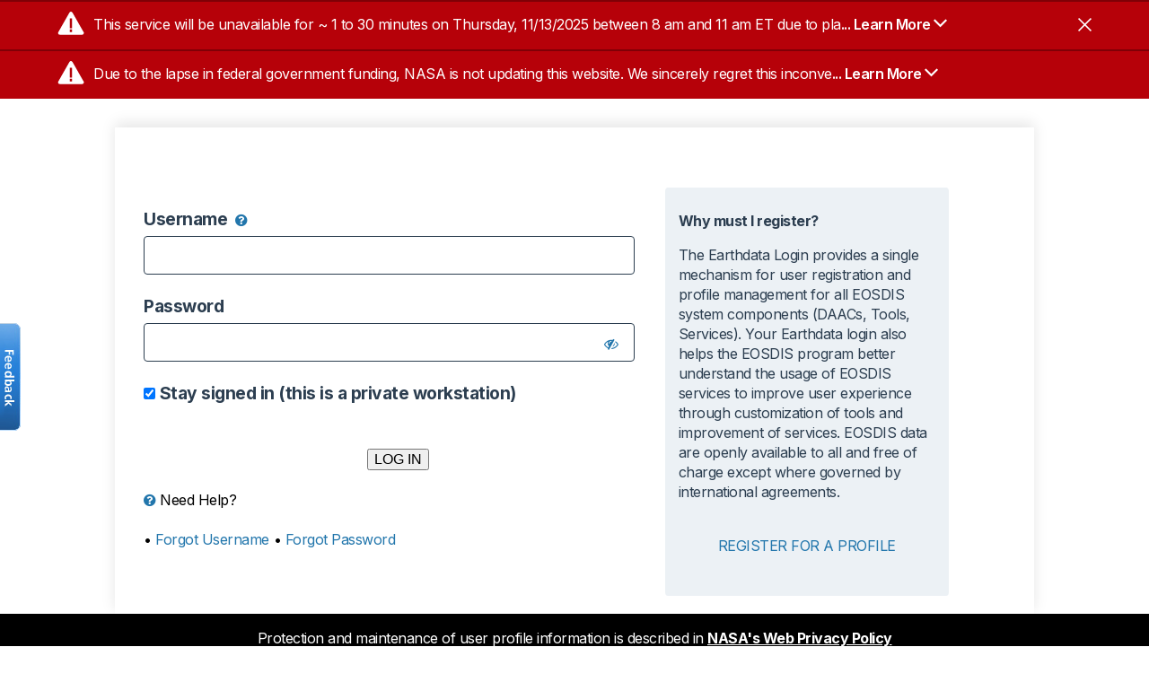

--- FILE ---
content_type: text/html; charset=utf-8
request_url: https://urs.earthdata.nasa.gov/oauth/authorize?client_id=HrBaq4rVeFgp2aOo6PoUxA&response_type=code&redirect_uri=https://archive.podaac.earthdata.nasa.gov/login&state=%2Fpodaac-ops-cumulus-protected%2FMODIS_T-JPL-L2P-v2019.0%2F20170817091011-JPL-L2P_GHRSST-SSTskin-MODIS_T-N-v02.0-fv01.0.nc
body_size: 11253
content:
<!DOCTYPE html>
<!--[if lt IE 7]><html class="no-js lt-ie9 lt-ie8 lt-ie7"> <![endif]-->
<!--[if IE 7]><html class="no-js lt-ie9 lt-ie8"> <![endif]-->
<!--[if IE 8]><html class="no-js lt-ie9"> <![endif]-->
<!--[if gt IE 8]><!--><html lang="en" class="no-js"><!--<![endif]-->
  <head>
    <meta charset="utf-8">
    <meta http-equiv="X-UA-Compatible" content="IE=edge,chrome=1">
    <title>Earthdata Login</title>
    <meta name="description" content="Earthdata Login">
    <meta name="viewport" content="width=device-width, initial-scale=1.0">

    <!-- Google Tag Manager -->
    <script>(function(w,d,s,l,i){w[l]=w[l]||[];w[l].push(

      {'gtm.start': new Date().getTime(),event:'gtm.js'}

    );var f=d.getElementsByTagName(s)[0],
      j=d.createElement(s),dl=l!='dataLayer'?'&l='+l:'';j.async=true;j.src=
      'https://www.googletagmanager.com/gtm.js?id='+i+dl;f.parentNode.insertBefore(j,f);
    })(window,document,'script','dataLayer','GTM-WNP7MLF');</script>
    <!-- End Google Tag Manager -->

    <link href="https://cdn.earthdata.nasa.gov/eui/1.1.3/stylesheets/application.css" rel="stylesheet" />
    <link rel="stylesheet" href="/assets/application-f6bf1b938c8159947246866978e15c467902bef70b069dabf6fee52c2d02f034.css" media="all" />
    <!--[if IE 7]>
      <link rel="stylesheet" href="/assets/font-awesome-ie7.min.css">
    <![endif]-->
    <link href="//netdna.bootstrapcdn.com/font-awesome/4.3.0/css/font-awesome.min.css" rel="stylesheet">
    <link href='https://fonts.googleapis.com/css?family=Source+Sans+Pro:300,700' rel='stylesheet' type='text/css'>
    <meta name="csrf-param" content="authenticity_token" />
<meta name="csrf-token" content="4zl664PZPop45rnbUFUk37Q9n-jKuAQA8-7vLFOEZhxgCvUqOk9bWjN5N09JvCqMcsKb4-bIWDF25KTZGBUbcg" />
    

    <!-- Grid background: http://subtlepatterns.com/graphy/ -->
  </head>
  <body class="oauth authorize" data-turbolinks-eval=false>

    <!-- Google Tag Manager (noscript) -->
    <noscript>
      <iframe src="https://www.googletagmanager.com/ns.html?id=GTM-WNP7MLF"
                    height="0" width="0" style="display:none;visibility:hidden"></iframe>
    </noscript>
    <!-- End Google Tag Manager (noscript) -->

      <div id="tophat3"></div>
    <!-- Add the Status banner -->
      <div id="earthdata-notification-banner"></div>
    <!-- End Status banner -->

    <!--[if lt IE 7]>
      <p class="chromeframe">You are using an <strong>outdated</strong> browser. Please <a href="http://browsehappy.com/">upgrade your browser</a> or <a href="http://www.google.com/chromeframe/?redirect=true">activate Google Chrome Frame</a> to improve your experience.</p>
    <![endif]-->

    <div class="container">
      







      <section id="callout-login">
  <div class="client-login">
    
    <br>
    <h3 class="client-description">
      
    </h3>

  </div>
  <form id="login" action="/login" accept-charset="UTF-8" method="post"><input type="hidden" name="authenticity_token" value="SKO_t5tUNXxJBS2epQ3MuEUi3MS-Zb8hQdsL3CVX9PLLkDB2IsJQrAKaowq85MLrg93Yz5IV4xDE0UApbsaJnA" autocomplete="off" />
  <p>
    <label for="username">Username</label>
    <i class="fa fa-question-circle fa-question-circle--blue user-name" title="Login using either your Username or Email Address"></i>
    <input type="text" name="username" id="username" autofocus="autofocus" class="default" />
  </p>
  <p>
    <label for="password">Password</label><br />
    <input type="password" name="password" id="password" autocomplete="off" class="password" />
    <span class="password-showhide hide-password">
  </p>
  <p>
    <input type="hidden" name="client_id" id="client_id" value="HrBaq4rVeFgp2aOo6PoUxA" autocomplete="off" />
  </p>
  <p>
    <input type="hidden" name="redirect_uri" id="redirect_uri" value="https://archive.podaac.earthdata.nasa.gov/login" autocomplete="off" />
  </p>
        <p><input type="hidden" name="response_type" id="response_type" value="code" autocomplete="off" /></p>
      <p><input type="hidden" name="state" id="state" value="/podaac-ops-cumulus-protected/MODIS_T-JPL-L2P-v2019.0/20170817091011-JPL-L2P_GHRSST-SSTskin-MODIS_T-N-v02.0-fv01.0.nc" autocomplete="off" /></p>
      <p><input type="checkbox" name="stay_in" id="stay_in" value="1" checked="checked" /> <label for="stay_in">Stay signed in (this is a private workstation)</label></p>

  <br/>
  <p class="button-with-notes">
    <input type="submit" name="commit" value="Log in" class="eui-btn--round eui-btn--green" data-disable-with="Log in" />
    <!--%= link_to "Register", new_user_path(app_user_register_params), class: "eui-btn--round eui-btn--blue", id: "register_new_account_button" %-->
  </p>
  <p class="form-instructions">
      <div class="row">
        <div class="col black-text">
          <em class="icon-question-sign link-color"></em>
          Need Help?
        </div>
        <br/>
        <br/>
        </div>
        <div class="row user-options">
          <div class="col user-options">
            &#x2022; <a href="/retrieve_info">Forgot Username</a>
          </div>
          <div class="col user-options">
            &#x2022; <a href="/reset_passwords/new">Forgot Password</a>
          </div>
        </div>
    </p>
</form>
<aside class="govt-msg">
  <p>
    <strong>Why must I register?</strong>
  </p>
  <p>
    The Earthdata Login provides a single mechanism for user registration and profile management for all EOSDIS system components (DAACs, Tools, Services).
    Your Earthdata login also helps the EOSDIS program better understand the usage of EOSDIS services to improve user experience through customization of tools and improvement of services.
    EOSDIS data are openly available to all and free of charge except where governed by international agreements.
  </p>
    <br/>
    <div class="idfs-button-alignment">

          <a class="eui-btn--round eui-btn--blue" href="/users/new?client_id=HrBaq4rVeFgp2aOo6PoUxA&amp;redirect_uri=https%3A%2F%2Farchive.podaac.earthdata.nasa.gov%2Flogin&amp;response_type=code&amp;state=%2Fpodaac-ops-cumulus-protected%2FMODIS_T-JPL-L2P-v2019.0%2F20170817091011-JPL-L2P_GHRSST-SSTskin-MODIS_T-N-v02.0-fv01.0.nc">Register for a Profile</a>
    <div>
</aside>

</section>
    </div>
    <footer role="contentinfo">
  <div class="govt-warning">
  <div class="warning-desktop">
    <p>
        Protection and maintenance of user profile information is described in
        <a href="https://www.nasa.gov/about/highlights/HP_Privacy.html" class="ext" target="_blank">NASA's Web Privacy Policy</a>
    </p>
  </div>
  <div class="warning-mobile">
    <p>
        Protection and maintenance of user profile information is described in
            <a href="https://www.nasa.gov/about/highlights/HP_Privacy.html" class="ext" target="_blank">NASA's Web Privacy Policy</a>
    </p>
  </div>
  <div class="warning-mobile-mini">
      US Govt Property. Unauthorized use subject to prosecution. Use subject to monitoring per
      <a href="https://nodis3.gsfc.nasa.gov/displayDir.cfm?t=NPD&c=2810&s=1E" class="ext" target="_blank">NPD2810</a>.
  </div>
</div>

    <p>For questions regarding the EOSDIS Earthdata Login, please contact <a href="javascript:feedback.showForm();"
        title="Earthdata Support form">Earthdata Support</a></p>
    <br />
    <ul>
      <li>
        <b>V 4.231.0
</b>
      </li>
      <li>
        <a href="/">Home</a>
      </li>
      <li><a title="NASA Home" href="http://www.nasa.gov">NASA</a></li>
      <li><a title="Accessibility" href="https://www.nasa.gov/accessibility/">Accessibility</a></li>
    </ul>
    <p>NASA Official: Doug Newman</p>
</footer>
    <script src="/assets/application-adccbf210b74fe4a7d457a0c2eb3fbd9f99407c4393065d95646d13d0451251f.js"></script>
    <script type="text/javascript">
    $(window).scroll(function(e){
      parallax();
    });
    function parallax(){
      var scrolled = $(window).scrollTop();
      $('#content').css('background-position', 'right ' + -(scrolled*0.25)+'px ');
    }
    </script>


      <!-- Set js variables for tophat3 _config.js  -->
      <script>
        const th3Script = document.createElement("script");
      </script>

      <script>
        document.addEventListener("DOMContentLoaded", function() {
  th3Script.setAttribute("src", `https://cdn.earthdata.nasa.gov/tophat3/Tophat3Widget.js`)
  th3Script.onload = ()=> {
    const tophat3Config = {
      appTitle: "LOGIN",
      menuData: [ { title: "Documentation", url: "/documentation" },
 ],
      showStatus: true,
      statusNotificationUrl: `https://status.earthdata.nasa.gov/api/v1/notifications`
    }
    Tophat3(tophat3Config);
  }
  document.body.append(th3Script);
})
      </script>

    <script type="text/javascript" src="https://fbm.earthdata.nasa.gov/for/URS4/feedback.js"></script>
    <script type="text/javascript">
      feedback.init();
    </script>
    <script type="text/javascript">
        setTimeout(function()
                {var a=document.createElement("script"); var b=document.getElementsByTagName("script")[0];
                    a.src=document.location.protocol+"//dnn506yrbagrg.cloudfront.net/pages/scripts/0013/2090.js?"+Math.floor(new Date().getTime()/3600000);
                    a.async=true;a.type="text/javascript";b.parentNode.insertBefore(a,b)}
                , 1);
    </script>

    <!-- BEGIN: DAP Google Analytics  -->
    <script language="javascript" id="_fed_an_ua_tag" src="https://dap.digitalgov.gov/Universal-Federated-Analytics-Min.js?agency=NASA&subagency=GSFC&dclink=true"></script>
    <!-- END: DAP Google Analytics  -->
    <script src="https://status.earthdata.nasa.gov/assets/banner_widget.js"></script>
    
  </body>
</html>
<script id="f5_cspm">(function(){var f5_cspm={f5_p:'EGLOEPKCPJJEMKOEDAKHDAMLKIBGKOBJBKJGIGCKJGIMGGIOIKNHLEGCLFBEPCOAIDNBDFDJAAPDPMIGHJDAKFDJAABGMFPGFAOODJGMKNIADAKGKEHNPGKIJPOJCNAI',setCharAt:function(str,index,chr){if(index>str.length-1)return str;return str.substr(0,index)+chr+str.substr(index+1);},get_byte:function(str,i){var s=(i/16)|0;i=(i&15);s=s*32;return((str.charCodeAt(i+16+s)-65)<<4)|(str.charCodeAt(i+s)-65);},set_byte:function(str,i,b){var s=(i/16)|0;i=(i&15);s=s*32;str=f5_cspm.setCharAt(str,(i+16+s),String.fromCharCode((b>>4)+65));str=f5_cspm.setCharAt(str,(i+s),String.fromCharCode((b&15)+65));return str;},set_latency:function(str,latency){latency=latency&0xffff;str=f5_cspm.set_byte(str,40,(latency>>8));str=f5_cspm.set_byte(str,41,(latency&0xff));str=f5_cspm.set_byte(str,35,2);return str;},wait_perf_data:function(){try{var wp=window.performance.timing;if(wp.loadEventEnd>0){var res=wp.loadEventEnd-wp.navigationStart;if(res<60001){var cookie_val=f5_cspm.set_latency(f5_cspm.f5_p,res);window.document.cookie='f5avr0232430352aaaaaaaaaaaaaaaa_cspm_='+encodeURIComponent(cookie_val)+';path=/;'+'';}
return;}}
catch(err){return;}
setTimeout(f5_cspm.wait_perf_data,100);return;},go:function(){var chunk=window.document.cookie.split(/\s*;\s*/);for(var i=0;i<chunk.length;++i){var pair=chunk[i].split(/\s*=\s*/);if(pair[0]=='f5_cspm'&&pair[1]=='1234')
{var d=new Date();d.setTime(d.getTime()-1000);window.document.cookie='f5_cspm=;expires='+d.toUTCString()+';path=/;'+';';setTimeout(f5_cspm.wait_perf_data,100);}}}}
f5_cspm.go();}());</script>